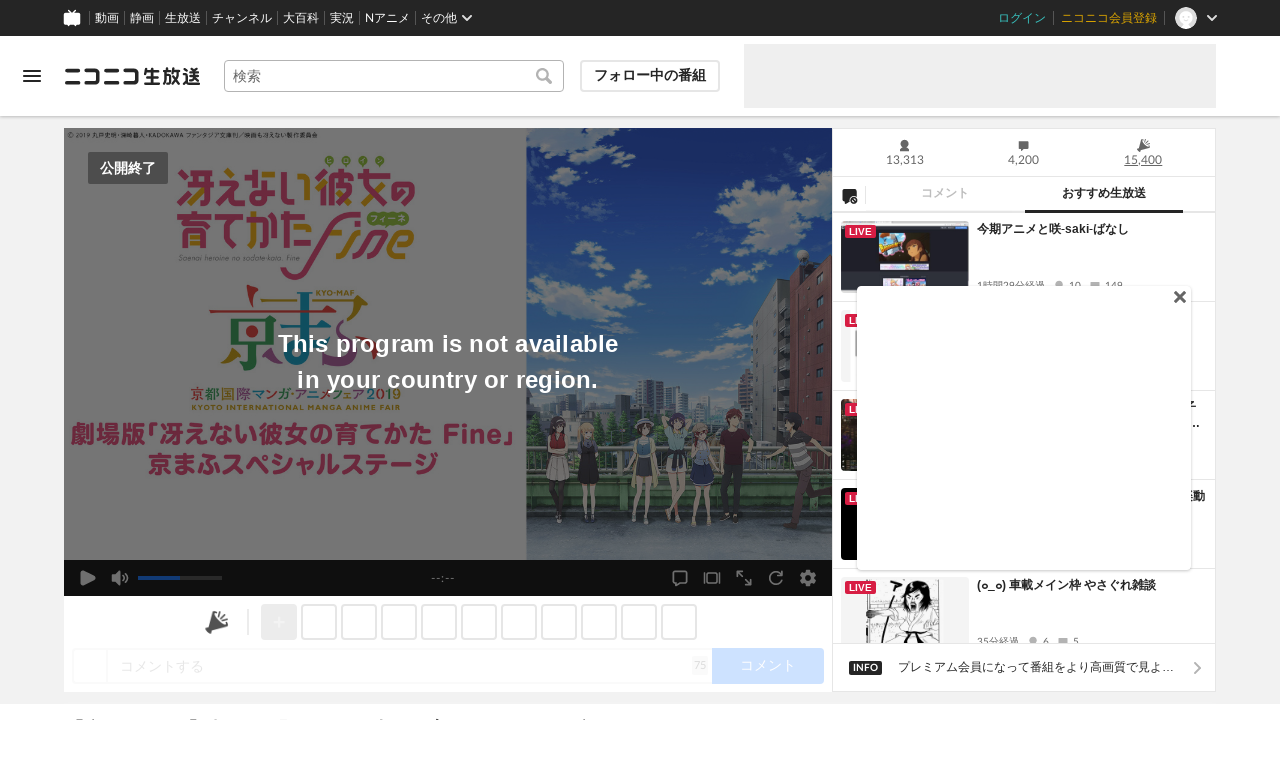

--- FILE ---
content_type: text/html; charset=utf-8
request_url: https://live.nicovideo.jp/watch/lv321809355
body_size: 21347
content:
<!DOCTYPE html><html data-color-theme="auto"><head><meta charSet="utf-8"/><meta name="robots" content="max-image-preview:large"/><link rel="preload" as="image" href="https://nicolive.cdn.nimg.jp/relive/party1-static/nicolive/logo/nicolive_logo.241e6.svg" crossorigin="anonymous"/><link rel="preload" as="script" href="https://nicolive.cdn.nimg.jp/relive/program-watch/scripts/chunk.comment-renderer.e295ba68a9.js"/><title>【京まふ2019】劇場版「冴えない彼女の育てかた Fine」京まふスペシャルステージ - 2019/9/22(日) 13:40開始 - ニコニコ生放送</title><meta name="description" content="西日本最大級のマンガ・アニメのイベ..."/><meta property="og:title" content="【京まふ2019】劇場版「冴えカノ」ステージ"/><meta property="og:description" content="西日本最大級のマンガ・アニメのイベ..."/><meta property="og:url" content="https://live.nicovideo.jp/watch/lv321809355"/><meta property="og:site_name" content="ニコニコ生放送"/><meta property="og:type" content="website"/><meta property="og:image" content="https://img.cdn.nimg.jp/s/nicolive/program-pictures/prod-lv321809355/thumbnail_1567751364401.jpg/r1280x720l.jpg?key=5ea1f441a3d1ceff173081f94db944b954a66cc2a41757f573f2d9b7756cd2e0"/><meta name="al:iphone:app_name" content="ニコニコ生放送"/><meta name="al:iphone:app_store_id" content="823479272"/><meta name="al:iphone:url" content="nicocas://play/lv321809355"/><meta name="al:ipad:app_name" content="ニコニコ生放送"/><meta name="al:ipad:app_store_id" content="823479272"/><meta name="al:ipad:url" content="nicocas://play/lv321809355"/><meta name="al:android:app_name" content="ニコニコ生放送"/><meta name="al:android:package" content="jp.co.dwango.nicocas"/><meta name="al:android:url" content="nicocas://play/lv321809355"/><meta name="al:web:url" content="https://live.nicovideo.jp/watch/lv321809355"/><meta name="apple-itunes-app" content="app-id=823479272, app-argument=nicocas://play/lv321809355"/><meta name="twitter:card" content="summary_large_image"/><meta name="twitter:app:country" content="JP"/><meta name="twitter:site" content="@nicolive_tw"/><meta name="twitter:url" content="https://live.nicovideo.jp/watch/lv321809355"/><meta name="twitter:title" content="【京まふ2019】劇場版「冴えカノ」ステージ"/><meta name="twitter:description" content="西日本最大級のマンガ・アニメのイベ..."/><meta name="twitter:image" content="https://img.cdn.nimg.jp/s/nicolive/program-pictures/prod-lv321809355/thumbnail_1567751364401.jpg/r1280x720l.jpg?key=5ea1f441a3d1ceff173081f94db944b954a66cc2a41757f573f2d9b7756cd2e0"/><meta name="twitter:app:name:iphone" content="ニコニコ生放送"/><meta name="twitter:app:id:iphone" content="823479272"/><meta name="twitter:app:url:iphone" content="nicocas://play/lv321809355"/><meta name="twitter:app:name:ipad" content="ニコニコ生放送"/><meta name="twitter:app:id:ipad" content="823479272"/><meta name="twitter:app:url:ipad" content="nicocas://play/lv321809355"/><meta name="twitter:app:name:googleplay" content="ニコニコ生放送"/><meta name="twitter:app:id:googleplay" content="jp.co.dwango.nicocas"/><meta name="twitter:app:url:googleplay" content="nicocas://play/lv321809355"/><link rel="Shortcut Icon" type="image/x-icon" href="https://nicolive.cdn.nimg.jp/relive/party1-static/images/common/favicon.afada.ico"/><link rel="icon" type="image/x-icon" href="https://nicolive.cdn.nimg.jp/relive/party1-static/images/common/favicon.afada.ico"/><link rel="alternate" media="only screen and (max-width: 640px)" href="https://sp.live.nicovideo.jp/watch/lv321809355"/><link rel="canonical" href="https://live.nicovideo.jp/watch/lv321809355"/><script src="https://nicolive.cdn.nimg.jp/relive/party1-bin/party1-static_v29.4.2.c08d2.js" defer="" crossorigin="anonymous"></script><script src="https://nicolive.cdn.nimg.jp/relive/program-watch/scripts/runtime.a6f3c391.js" defer="" crossorigin="anonymous"></script><script src="https://nicolive.cdn.nimg.jp/relive/program-watch/scripts/react.a6f3c391.js" defer="" crossorigin="anonymous"></script><script src="https://nicolive.cdn.nimg.jp/relive/program-watch/scripts/vendor.4c7433818a.js" defer="" crossorigin="anonymous"></script><script src="https://nicolive.cdn.nimg.jp/relive/program-watch/scripts/nicolib.2a9e5db807.js" defer="" crossorigin="anonymous"></script><script src="https://nicolive.cdn.nimg.jp/relive/program-watch/scripts/polyfill.4c43060783.js" defer="" crossorigin="anonymous"></script><script src="https://nicolive.cdn.nimg.jp/relive/program-watch/scripts/domain.2d01712163.js" defer="" crossorigin="anonymous"></script><script src="https://nicolive.cdn.nimg.jp/relive/program-watch/scripts/infra.c77d86303a.js" defer="" crossorigin="anonymous"></script><script src="https://nicolive.cdn.nimg.jp/relive/program-watch/scripts/usecase.8a8fc073ed.js" defer="" crossorigin="anonymous"></script><script src="https://nicolive.cdn.nimg.jp/relive/program-watch/scripts/vc.c50f1a5d1d.js" defer="" crossorigin="anonymous"></script><link rel="stylesheet" type="text/css" href="https://nicolive.cdn.nimg.jp/relive/program-watch/stylesheets/pc-watch.8d0fabff.css"/><script type="text/javascript"> (function(c,l,a,r,i,t,y){
        c[a]=c[a]||function(){(c[a].q=c[a].q||[]).push(arguments)};
        t=l.createElement(r);t.async=1;t.src="https://www.clarity.ms/tag/"+i;
        y=l.getElementsByTagName(r)[0];y.parentNode.insertBefore(t,y);
    })(window, document, "clarity", "script", "cndz8elzty");</script><script id="embedded-data" data-props="{&quot;akashic&quot;:{&quot;isRunning&quot;:false,&quot;isReplay&quot;:false,&quot;lastDisabledTime&quot;:null,&quot;isIndicateVisible&quot;:false,&quot;enabled&quot;:true,&quot;trustedChildOrigin&quot;:&quot;^https?:\\/\\/resource\\.akashic\\.coe\\.nicovideo\\.jp($|\\/)&quot;,&quot;emotionDisabledPlayIdThreshold&quot;:110224089,&quot;isSkipping&quot;:false,&quot;isRefusing&quot;:true,&quot;isReadyToStart&quot;:false},&quot;site&quot;:{&quot;locale&quot;:&quot;ja_JP&quot;,&quot;serverTime&quot;:1769203747375,&quot;frontendVersion&quot;:&quot;627.0.0&quot;,&quot;apiBaseUrl&quot;:&quot;https://live.nicovideo.jp/&quot;,&quot;pollingApiBaseUrl&quot;:&quot;https://papi.live.nicovideo.jp/&quot;,&quot;staticResourceBaseUrl&quot;:&quot;https://nicolive.cdn.nimg.jp/relive/program-watch/&quot;,&quot;topPageUrl&quot;:&quot;https://live.nicovideo.jp/&quot;,&quot;programCreatePageUrl&quot;:&quot;https://live.nicovideo.jp/create&quot;,&quot;programEditPageUrl&quot;:&quot;https://live.nicovideo.jp/edit&quot;,&quot;programWatchPageUrl&quot;:&quot;https://live.nicovideo.jp/watch&quot;,&quot;recentPageUrl&quot;:&quot;https://live.nicovideo.jp/recent&quot;,&quot;programArchivePageUrl&quot;:&quot;https://live.nicovideo.jp/watch/archive&quot;,&quot;myPageUrl&quot;:&quot;http://live.nicovideo.jp/my&quot;,&quot;rankingPageUrl&quot;:&quot;https://live.nicovideo.jp/ranking&quot;,&quot;searchPageUrl&quot;:&quot;http://live.nicovideo.jp/search&quot;,&quot;focusPageUrl&quot;:&quot;https://live.nicovideo.jp/focus&quot;,&quot;timetablePageUrl&quot;:&quot;https://live.nicovideo.jp/timetable&quot;,&quot;followedProgramsPageUrl&quot;:&quot;https://live.nicovideo.jp/follow&quot;,&quot;frontendId&quot;:9,&quot;currentRootRelativeUrl&quot;:&quot;&quot;,&quot;familyService&quot;:{&quot;account&quot;:{&quot;accountRegistrationPageUrl&quot;:&quot;https://account.nicovideo.jp/register&quot;,&quot;loginPageUrl&quot;:&quot;https://account.nicovideo.jp/login&quot;,&quot;logoutPageUrl&quot;:&quot;http://live.nicovideo.jp/logout&quot;,&quot;premiumMemberRegistrationPageUrl&quot;:&quot;https://account.nicovideo.jp/premium/register&quot;,&quot;trackingParams&quot;:{&quot;siteId&quot;:&quot;nicolive&quot;,&quot;pageId&quot;:&quot;watch&quot;,&quot;mode&quot;:&quot;landing&quot;},&quot;profileRegistrationPageUrl&quot;:&quot;https://account.nicovideo.jp/my/profile/register&quot;,&quot;contactsPageUrl&quot;:&quot;https://account.nicovideo.jp/my/contacts&quot;,&quot;verifyEmailsPageUrl&quot;:&quot;https://account.nicovideo.jp/contacts/emails/verify&quot;,&quot;accountSettingPageUrl&quot;:&quot;https://account.nicovideo.jp/my/account&quot;,&quot;premiumMeritPageUrl&quot;:&quot;https://premium.nicovideo.jp/payment/premium_detail&quot;,&quot;securitySettingPageUrl&quot;:&quot;https://account.nicovideo.jp/my/security&quot;},&quot;app&quot;:{&quot;topPageUrl&quot;:&quot;https://app.nicovideo.jp/&quot;},&quot;channel&quot;:{&quot;topPageUrl&quot;:&quot;https://ch.nicovideo.jp/&quot;,&quot;forOrganizationAndCompanyPageUrl&quot;:&quot;https://ch.nicovideo.jp/start&quot;,&quot;publicApiBaseUrl&quot;:&quot;https://public-api.ch.nicovideo.jp/&quot;},&quot;commons&quot;:{&quot;topPageUrl&quot;:&quot;https://commons.nicovideo.jp/&quot;,&quot;cpp&quot;:{&quot;frontApiBaseUrl&quot;:&quot;https://public-api.commons.nicovideo.jp/&quot;,&quot;immediatePaySettingPageUrl&quot;:&quot;https://commons.nicovideo.jp/cpp-applications/fast-pay&quot;}},&quot;dic&quot;:{&quot;topPageUrl&quot;:&quot;https://dic.nicovideo.jp/&quot;},&quot;help&quot;:{&quot;liveHelpPageUrl&quot;:&quot;https://qa.nicovideo.jp/category/show/417?site_domain=default&quot;,&quot;systemRequirementsPageUrl&quot;:&quot;https://qa.nicovideo.jp/faq/show/1112?site_domain=default&quot;,&quot;nintendoGuidelinePageUrl&quot;:&quot;https://qa.nicovideo.jp/faq/show/23466?site_domain=default&quot;},&quot;ichiba&quot;:{&quot;topPageUrl&quot;:&quot;https://ichiba.nicovideo.jp/&quot;},&quot;news&quot;:{&quot;topPageUrl&quot;:&quot;https://news.nicovideo.jp/&quot;},&quot;nicoad&quot;:{&quot;topPageUrl&quot;:&quot;https://nicoad.nicovideo.jp/&quot;,&quot;apiBaseUrl&quot;:&quot;https://api.nicoad.nicovideo.jp/&quot;},&quot;nicokoken&quot;:{&quot;topPageUrl&quot;:&quot;https://koken.nicovideo.jp/&quot;,&quot;helpPageUrl&quot;:&quot;https://qa.nicovideo.jp/faq/show/18326?site_domain=default&quot;},&quot;niconico&quot;:{&quot;topPageUrl&quot;:&quot;https://www.nicovideo.jp/&quot;,&quot;userPageBaseUrl&quot;:&quot;https://www.nicovideo.jp/user&quot;},&quot;point&quot;:{&quot;topPageUrl&quot;:&quot;https://point.nicovideo.jp/index/bank/&quot;,&quot;purchasePageUrl&quot;:&quot;https://point.nicovideo.jp/index/asp/purchase_point&quot;},&quot;seiga&quot;:{&quot;topPageUrl&quot;:&quot;https://seiga.nicovideo.jp/&quot;,&quot;seigaPageBaseUrl&quot;:&quot;https://seiga.nicovideo.jp/seiga&quot;,&quot;comicPageBaseUrl&quot;:&quot;https://seiga.nicovideo.jp/comic&quot;},&quot;site&quot;:{&quot;salesAdvertisingPageUrl&quot;:&quot;https://site.nicovideo.jp/sales_ads/ad_product/?ref=live_footer&quot;,&quot;liveAppDownloadPageUrl&quot;:&quot;https://site.live.nicovideo.jp/app/guide.html&quot;,&quot;videoPremiereIntroductionPageUrl&quot;:&quot;https://site.nicovideo.jp/videolive_enjoy/&quot;,&quot;creatorMonetizationInformationPageUrl&quot;:&quot;https://site.nicovideo.jp/creator_platform/monetize/&quot;},&quot;solid&quot;:{&quot;topPageUrl&quot;:&quot;https://3d.nicovideo.jp/&quot;},&quot;video&quot;:{&quot;topPageUrl&quot;:&quot;https://www.nicovideo.jp/video_top&quot;,&quot;myPageUrl&quot;:&quot;https://www.nicovideo.jp/my&quot;,&quot;watchPageBaseUrl&quot;:&quot;https://www.nicovideo.jp/watch&quot;,&quot;liveWatchHistoryPageUrl&quot;:&quot;https://www.nicovideo.jp/my/history/live&quot;,&quot;uploadedVideoListPageUrl&quot;:&quot;https://garage.nicovideo.jp/niconico-garage/video/videos&quot;,&quot;ownedTicketsPageUrl&quot;:&quot;https://www.nicovideo.jp/my/history/owned-tickets&quot;,&quot;purchasedSerialsPageUrl&quot;:&quot;https://www.nicovideo.jp/my/history/purchased-serials&quot;,&quot;timeshiftReservationsPageUrl&quot;:&quot;https://www.nicovideo.jp/my/timeshift-reservations&quot;,&quot;myBroadcastHistoryPageUrl&quot;:&quot;https://garage.nicovideo.jp/niconico-garage/live/history&quot;,&quot;programModeratorManagementPageUrl&quot;:&quot;https://garage.nicovideo.jp/niconico-garage/live/moderators&quot;},&quot;faq&quot;:{&quot;pageUrl&quot;:&quot;https://qa.nicovideo.jp/faq/show/5008?site_domain=default&quot;},&quot;bugreport&quot;:{&quot;pageUrl&quot;:&quot;https://qa.nicovideo.jp/faq/show/15833?site_domain=default&quot;},&quot;rightsControlProgram&quot;:{&quot;pageUrl&quot;:&quot;http://rcp-smile.nicovideo.jp/static/rule/&quot;},&quot;licenseSearch&quot;:{&quot;pageUrl&quot;:&quot;https://license-search.nicovideo.jp/&quot;},&quot;search&quot;:{&quot;suggestionApiUrl&quot;:&quot;https://sug.search.nicovideo.jp/&quot;},&quot;nicoex&quot;:{&quot;apiBaseUrl&quot;:&quot;https://api.cas.nicovideo.jp/&quot;},&quot;akashic&quot;:{&quot;untrustedFrameUrl&quot;:&quot;https://resource.akashic.coe.nicovideo.jp/coe/contents/loader/v3_7_0/loader_prod.html&quot;},&quot;superichiba&quot;:{&quot;apiBaseUrl&quot;:&quot;https://api.spi.nicovideo.jp/&quot;,&quot;launchApiBaseUrl&quot;:&quot;https://lapi.spi.nicovideo.jp/&quot;,&quot;oroshiuriIchibaBaseUrl&quot;:&quot;https://spi.nicovideo.jp/&quot;},&quot;nAir&quot;:{&quot;topPageUrl&quot;:&quot;https://n-air-app.nicovideo.jp/&quot;},&quot;emotion&quot;:{&quot;baseUrl&quot;:&quot;https://emotion.nicovideo.jp/&quot;},&quot;gift&quot;:{&quot;topPageUrl&quot;:&quot;https://gift.nicovideo.jp&quot;},&quot;creatorSupport&quot;:{&quot;supporterRegistrationBaseUrl&quot;:&quot;https://creator-support.nicovideo.jp/registration&quot;},&quot;muteStore&quot;:{&quot;apiBaseUrl&quot;:&quot;https://mute-api.nicovideo.jp&quot;},&quot;astral&quot;:{&quot;sendLogAsTest&quot;:false,&quot;watchEventLogBaseUrl&quot;:&quot;https://stella.nicovideo.jp/&quot;},&quot;income&quot;:{&quot;topPageUrl&quot;:&quot;https://income.nicovideo.jp/&quot;},&quot;nicoJk&quot;:{&quot;topPageUrl&quot;:&quot;https://originalnews.nico/464285&quot;},&quot;nAnime&quot;:{&quot;topPageUrl&quot;:&quot;https://anime.nicovideo.jp/live/index.html&quot;},&quot;mjk&quot;:{&quot;apiBaseUrl&quot;:&quot;https://mjk.nicovideo.jp/&quot;}},&quot;environments&quot;:{&quot;runningMode&quot;:&quot;client&quot;},&quot;relive&quot;:{&quot;apiBaseUrl&quot;:&quot;https://live2.nicovideo.jp/&quot;,&quot;channelApiBaseUrl&quot;:&quot;https://channel.live2.nicovideo.jp/&quot;,&quot;webSocketUrl&quot;:&quot;&quot;,&quot;csrfToken&quot;:&quot;&quot;,&quot;audienceToken&quot;:&quot;anonymous-user-1548aa8c-9b1d-4b1d-8796-0d5487df5258_1769290147_d46f463eae8adaae11b4833c563a27d4dc9b59de&quot;},&quot;information&quot;:{&quot;maintenanceInformationPageUrl&quot;:&quot;https://blog.nicovideo.jp/niconews/category/ge_maintenance&quot;},&quot;namaGamePageUrl&quot;:&quot;https://site.live.nicovideo.jp/recent/namagame.html&quot;,&quot;rule&quot;:{&quot;agreementPageUrl&quot;:&quot;https://site.live.nicovideo.jp/rule.html&quot;,&quot;guidelinePageUrl&quot;:&quot;https://site.live.nicovideo.jp/help/guideline.pdf&quot;},&quot;spec&quot;:{&quot;watchUsageAndDevicePageUrl&quot;:&quot;https://site.live.nicovideo.jp/watch.html&quot;,&quot;broadcastUsageDevicePageUrl&quot;:&quot;https://site.live.nicovideo.jp/broadcast.html&quot;,&quot;cruisePageUrl&quot;:&quot;https://site.live.nicovideo.jp/cruise.html&quot;,&quot;broadcastTutorialPageUrl&quot;:&quot;https://site.live.nicovideo.jp/broadcast_tutorial/index.html&quot;},&quot;ad&quot;:{&quot;adsApiBaseUrl&quot;:&quot;https://ads.nicovideo.jp/&quot;},&quot;tag&quot;:{&quot;revisionCheckIntervalMs&quot;:120000,&quot;registerHelpPageUrl&quot;:&quot;https://qa.nicovideo.jp/faq/show/586?site_domain=default&quot;,&quot;userRegistrableMax&quot;:10,&quot;textMaxLength&quot;:18},&quot;coe&quot;:{&quot;coeContentBaseUrl&quot;:&quot;https://resource.akashic.coe.nicovideo.jp/coe/contents/aufeiR7C/&quot;},&quot;broadcast&quot;:{&quot;usageHelpPageUrl&quot;:&quot;https://qa.nicovideo.jp/faq/show/701?site_domain=default&quot;,&quot;stableBroadcastHelpPageUrl&quot;:&quot;https://qa.nicovideo.jp/faq/show/674?site_domain=default&quot;,&quot;nair&quot;:{&quot;downloadPageUrl&quot;:&quot;https://n-air-app.nicovideo.jp/&quot;},&quot;broadcasterStreamHelpPageUrl&quot;:&quot;https://qa.nicovideo.jp/faq/show/10536?site_domain=default&quot;},&quot;enquete&quot;:{&quot;usageHelpPageUrl&quot;:&quot;https://qa.nicovideo.jp/faq/show/4563?site_domain=default&quot;},&quot;trialWatch&quot;:{&quot;usageHelpPageUrl&quot;:&quot;https://qa.nicovideo.jp/faq/show/16037?site_domain=default&quot;},&quot;autoExtend&quot;:{&quot;usageHelpPageUrl&quot;:&quot;https://qa.nicovideo.jp/faq/show/10675?site_domain=default&quot;},&quot;recommendReactionLog&quot;:{&quot;publicApiBaseUrl&quot;:&quot;https://log.recommend.nicovideo.jp&quot;},&quot;dmc&quot;:{&quot;webRtc&quot;:{&quot;stunServerUrls&quot;:[]}},&quot;frontendPublicApiUrl&quot;:&quot;https://live.nicovideo.jp/front/api/&quot;,&quot;party1staticBaseUrl&quot;:&quot;https://nicolive.cdn.nimg.jp/relive/party1-static/&quot;,&quot;party1binBaseUrl&quot;:&quot;https://nicolive.cdn.nimg.jp/relive/party1-bin/&quot;,&quot;party2binBaseUrl&quot;:&quot;https://nicolive.cdn.nimg.jp/relive/party2-bin/&quot;,&quot;gift&quot;:{&quot;cantOpenPageCausedAdBlockHelpPageUrl&quot;:&quot;https://qa.nicovideo.jp/faq/show/15454?site_domain=default&quot;},&quot;creatorPromotionProgram&quot;:{&quot;registrationHelpPageUrl&quot;:&quot;https://qa.nicovideo.jp/faq/show/78?site_domain=default&quot;},&quot;stream&quot;:{&quot;lowLatencyHelpPageUrl&quot;:&quot;https://qa.nicovideo.jp/faq/show/14782?site_domain=default&quot;},&quot;performance&quot;:{&quot;commentRender&quot;:{&quot;liteModeHelpPageUrl&quot;:&quot;https://qa.nicovideo.jp/faq/show/10281?site_domain=default&quot;}},&quot;nico&quot;:{&quot;webPushNotificationReceiveSettingHelpPageUrl&quot;:&quot;https://qa.nicovideo.jp/faq/show/9218?site_domain=default&quot;},&quot;akashic&quot;:{&quot;switchRenderHelpPageUrl&quot;:&quot;https://qa.nicovideo.jp/faq/show/13973?site_domain=default&quot;},&quot;device&quot;:{&quot;watchOnPlayStation4HelpPageUrl&quot;:&quot;https://qa.nicovideo.jp/faq/show/133?site_domain=default&quot;,&quot;safariCantWatchHelpPageUrl&quot;:&quot;https://qa.nicovideo.jp/faq/show/9448?site_domain=default&quot;},&quot;nicoCommonHeaderResourceBaseUrl&quot;:&quot;https://common-header.nimg.jp&quot;,&quot;authony&quot;:{&quot;apiBaseUrl&quot;:&quot;https://api.live2.nicovideo.jp/&quot;},&quot;follo&quot;:{&quot;publicApiBaseUrl&quot;:&quot;https://user-follow-api.nicovideo.jp/&quot;},&quot;payment&quot;:{&quot;eventPageBaseUrl&quot;:&quot;https://secure.live.nicovideo.jp/event/&quot;,&quot;productPageBaseUrl&quot;:&quot;https://secure.live.nicovideo.jp/product/&quot;},&quot;externalWatch&quot;:{&quot;baseUrl&quot;:&quot;https://ext.live.nicovideo.jp/watch/&quot;},&quot;channelRegistration&quot;:{&quot;multiSubscriptionWithPremiumBenefitHelpPageUrl&quot;:&quot;https://blog.nicovideo.jp/niconews/144493.html&quot;},&quot;broadcastRequest&quot;:{&quot;apiBaseUrl&quot;:&quot;https://live2.nicovideo.jp/&quot;},&quot;konomiTag&quot;:{&quot;usageHelpPageUrl&quot;:&quot;https://qa.nicovideo.jp/faq/show/16715?site_domain=default&quot;},&quot;dcdn&quot;:{&quot;baseUrl&quot;:&quot;https://secure-dcdn.cdn.nimg.jp/&quot;,&quot;logGifUrl&quot;:&quot;https://dcdn.cdn.nicovideo.jp/shared_httpd/log.gif&quot;},&quot;moderator&quot;:{&quot;moderatorHelpPageUrl&quot;:&quot;https://qa.nicovideo.jp/faq/show/22379?site_domain=default&quot;},&quot;feedbackPageUrl&quot;:&quot;https://www.nicovideo.jp/feedback/live2_watch&quot;,&quot;defaultUserIconUrl&quot;:{&quot;150x150&quot;:&quot;https://secure-dcdn.cdn.nimg.jp/nicoaccount/usericon/defaults/blank.jpg&quot;,&quot;50x50&quot;:&quot;https://secure-dcdn.cdn.nimg.jp/nicoaccount/usericon/defaults/blank_s.jpg&quot;}},&quot;user&quot;:{&quot;isCrawler&quot;:false,&quot;isExplicitlyLoginable&quot;:false,&quot;isMobileMailAddressRegistered&quot;:false,&quot;isMailRegistered&quot;:false,&quot;isProfileRegistered&quot;:false,&quot;isLoggedIn&quot;:false,&quot;accountType&quot;:&quot;non&quot;,&quot;isOperator&quot;:false,&quot;isBroadcaster&quot;:false,&quot;premiumOrigin&quot;:&quot;0&quot;,&quot;permissions&quot;:[],&quot;nicosid&quot;:&quot;&quot;,&quot;superichiba&quot;:{&quot;deletable&quot;:false,&quot;hasBroadcasterRole&quot;:false},&quot;allowSensitiveContents&quot;:false},&quot;program&quot;:{&quot;allegation&quot;:{&quot;commentAllegationApiUrl&quot;:&quot;https://riso.live2.nicovideo.jp/&quot;},&quot;nicoliveProgramId&quot;:&quot;lv321809355&quot;,&quot;providerType&quot;:&quot;official&quot;,&quot;visualProviderType&quot;:&quot;official&quot;,&quot;title&quot;:&quot;【京まふ2019】劇場版「冴えない彼女の育てかた Fine」京まふスペシャルステージ&quot;,&quot;thumbnail&quot;:{&quot;small&quot;:&quot;https://nicolive.cdn.nimg.jp/live/simg/img/a591/1770886.850778.jpg&quot;,&quot;large&quot;:&quot;https://nicolive.cdn.nimg.jp/live/simg/img/a591/1771821.4b954d.jpg&quot;,&quot;huge&quot;:{&quot;s1920x1080&quot;:&quot;https://img.cdn.nimg.jp/s/nicolive/program-pictures/prod-lv321809355/thumbnail_1567751364401.jpg/r1920x1080l.jpg?key=624a814e2172dc8cc722dca9bc54c6e9b36bf77080e08b8dd418b7f88fa6c879&quot;,&quot;s1280x720&quot;:&quot;https://img.cdn.nimg.jp/s/nicolive/program-pictures/prod-lv321809355/thumbnail_1567751364401.jpg/r1280x720l.jpg?key=5ea1f441a3d1ceff173081f94db944b954a66cc2a41757f573f2d9b7756cd2e0&quot;,&quot;s640x360&quot;:&quot;https://img.cdn.nimg.jp/s/nicolive/program-pictures/prod-lv321809355/thumbnail_1567751364401.jpg/r640x360l.jpg?key=2fde3c4f8c623724af16ee983595b7016eb95eea3cce6d71419dbaec8b7e730a&quot;,&quot;s352x198&quot;:&quot;https://img.cdn.nimg.jp/s/nicolive/program-pictures/prod-lv321809355/thumbnail_1567751364401.jpg/r352x198l.jpg?key=8c087103f9b9c1d8744f68ea3420f54456ee16eceb5372b8bcfc7662d4ac2e07&quot;}},&quot;supplier&quot;:{&quot;supplierType&quot;:&quot;channel&quot;,&quot;name&quot;:&quot;株式会社ドワンゴ&quot;},&quot;releaseTime&quot;:1567911600,&quot;openTime&quot;:1569126600,&quot;beginTime&quot;:1569127200,&quot;vposBaseTime&quot;:1569126600,&quot;endTime&quot;:1569130331,&quot;scheduledEndTime&quot;:1569129600,&quot;status&quot;:&quot;ENDED&quot;,&quot;description&quot;:&quot;&lt;a href=\&quot;https://account.nicovideo.jp/premium/register?next_url=%2Fwatch%2Flv321809355&amp;site=nicolive&amp;sec=nicolive&amp;sub=description_live_watch_description_a\&quot;&gt;\r\n&lt;img src=\&quot;https://nicolive.cdn.nimg.jp/live/simg/img/201906/1723358.6c06e9.jpg\&quot;&gt;&lt;/a&gt;&lt;br&gt;&lt;br&gt;\r\n\r\n\r\n&lt;br&gt;\r\n西日本最大級のマンガ・アニメのイベント「京まふ 2019」開催決定！&lt;br&gt;\r\n9月21日(土)～9月22日(日)＠みやこめっせ / 京都国際マンガミュージアム&lt;br&gt;\r\n&lt;br&gt;\r\nニコニコ生放送では、最新アニメ作品の発表やトークイベントなどが繰り広げられる、&lt;br&gt;\r\n京まふ&amp;オープンステージから生中継します！&lt;br&gt;\r\n&lt;br&gt;\r\n&lt;font color=\&quot;#FF0000\&quot;&gt;\r\n本番組は通信状況により、映像・音声に乱れが発生する場合がございます。予めご了承ください。&lt;/font&gt;&lt;br&gt;\r\n&lt;br&gt;\r\n\r\n&lt;div style=\&quot;border-left:10px solid #CD3333; border-bottom:1px solid #CD3333; padding: 1px 0px 2px 7px; margin: 30px 0px 7px 0px; letter-spacing:5px; font-weight: bold; font-size: 12px;\&quot;&gt;&lt;b&gt;&lt;big&gt;\r\n出演者\r\n&lt;/big&gt;&lt;/b&gt;&lt;/div&gt;\r\n\r\n松岡禎丞（安芸倫也役）&lt;br&gt;\r\n茅野愛衣（霞ヶ丘詩羽役）&lt;br&gt;\r\n\r\n&lt;div style=\&quot;border-left:10px solid #CD3333; border-bottom:1px solid #CD3333; padding: 1px 0px 2px 7px; margin: 30px 0px 7px 0px; letter-spacing:5px; font-weight: bold; font-size: 12px;\&quot;&gt;&lt;b&gt;&lt;big&gt;\r\nプログラム内容\r\n&lt;/big&gt;&lt;/b&gt;&lt;/div&gt;\r\n\r\n2019年10月26日（土）全国ロードショー！&lt;br&gt;\r\n「冴えない彼女の育てかた Fine」スペシャルステージです！&lt;br&gt;\r\n\r\n\r\n&lt;div style=\&quot;border-left:10px solid #CD3333; border-bottom:1px solid #CD3333; padding: 1px 0px 2px 7px; margin: 30px 0px 7px 0px; letter-spacing:5px; font-weight: bold; font-size: 12px;\&quot;&gt;&lt;b&gt;&lt;big&gt;\r\nリンク\r\n&lt;/big&gt;&lt;/b&gt;&lt;/div&gt;\r\n&lt;a href=\&quot;https://saenai-movie.com/\&quot; target=\&quot;_blank\&quot;&gt;&lt;u&gt;劇場版「冴えない彼女の育てかた Fine」」公式サイト&lt;/u&gt;&lt;/a&gt;&lt;br&gt;\r\n&lt;br&gt;\r\n京まふ 2019&lt;br&gt;\r\n&lt;a href=\&quot;http://kyomaf.kyoto/\&quot; target=\&quot;_blank\&quot;&gt;&lt;u&gt;公式サイト&lt;/u&gt;&lt;/a&gt;&lt;br&gt;\r\n&lt;a href=\&quot;https://twitter.com/kyomaf\&quot; target=\&quot;_blank\&quot;&gt;&lt;u&gt;公式Twitter&lt;/u&gt;&lt;/a&gt;&lt;br&gt;\r\n&lt;br&gt;\r\n&lt;hr&gt;\r\n&lt;br&gt;\r\n\r\n&lt;div style=\&quot;border-left:10px solid #CD3333; border-bottom:1px solid #CD3333; padding: 1px 0px 2px 7px; margin: 30px 0px 7px 0px; letter-spacing:5px; font-weight: bold; font-size: 12px;\&quot;&gt;&lt;b&gt;&lt;big&gt;\r\nステージ中継一覧\r\n&lt;/big&gt;&lt;/b&gt;&lt;/div&gt;\r\n\r\n&lt;iframe width=\&quot;312\&quot; height=\&quot;176\&quot; src=\&quot;https://live.nicovideo.jp/embed/lv321779542\&quot; scrolling=\&quot;no\&quot; style=\&quot;border:solid 1px #CCC\&quot; frameborder=\&quot;0\&quot;&gt;&lt;a href=\&quot;https://live.nicovideo.jp/embed/lv321779542\&quot;&gt;【京まふ2019】TVアニメ『放課後さいころ倶楽部』放送直前 京まふスペシャルステージ&lt;/a&gt;&lt;/iframe&gt;&lt;iframe width=\&quot;312\&quot; height=\&quot;176\&quot; src=\&quot;https://live.nicovideo.jp/embed/lv321809261\&quot; scrolling=\&quot;no\&quot; style=\&quot;border:solid 1px #d0d0d0;background-color: #f6f6f6\&quot; frameborder=\&quot;0\&quot;&gt;&lt;a href=\&quot;https://live.nicovideo.jp/watch/lv321809261\&quot;&gt;【京まふ2019】『にじさんじ』スペシャルステージ&lt;/a&gt;&lt;/iframe&gt;&lt;iframe width=\&quot;312\&quot; height=\&quot;176\&quot; src=\&quot;https://live.nicovideo.jp/embed/lv322009601\&quot; scrolling=\&quot;no\&quot; style=\&quot;border:solid 1px #d0d0d0;background-color: #f6f6f6\&quot; frameborder=\&quot;0\&quot;&gt;&lt;a href=\&quot;https://live.nicovideo.jp/watch/lv322009601\&quot;&gt;映画『HELLO WORLD』 京まふスペシャルステージ&lt;/a&gt;&lt;/iframe&gt;&lt;iframe width=\&quot;312\&quot; height=\&quot;176\&quot; src=\&quot;https://live.nicovideo.jp/embed/lv321809302\&quot; scrolling=\&quot;no\&quot; style=\&quot;border:solid 1px #d0d0d0;background-color: #f6f6f6\&quot; frameborder=\&quot;0\&quot;&gt;&lt;a href=\&quot;https://live.nicovideo.jp/watch/lv321809302\&quot;&gt;【京まふ2019】TVアニメ「ぼくたちは勉強ができない！」放送直前トークイベント&lt;/a&gt;&lt;/iframe&gt;&lt;iframe width=\&quot;312\&quot; height=\&quot;176\&quot; src=\&quot;https://live.nicovideo.jp/embed/lv321780213\&quot; scrolling=\&quot;no\&quot; style=\&quot;border:solid 1px #d0d0d0;background-color: #f6f6f6\&quot; frameborder=\&quot;0\&quot;&gt;&lt;a href=\&quot;https://live.nicovideo.jp/watch/lv321780213\&quot;&gt;【京まふ2019】「Argonavis」スペシャルトークショー in 京まふ&lt;/a&gt;&lt;/iframe&gt;&lt;iframe width=\&quot;312\&quot; height=\&quot;176\&quot; src=\&quot;https://live.nicovideo.jp/embed/lv321779888\&quot; scrolling=\&quot;no\&quot; style=\&quot;border:solid 1px #d0d0d0;background-color: #f6f6f6\&quot; frameborder=\&quot;0\&quot;&gt;&lt;a href=\&quot;https://live.nicovideo.jp/watch/lv321779888\&quot;&gt;【京まふ2019】TVアニメ「うちタマ?! ～うちのタマ知りませんか？～」京まふスペシャルステージ&lt;/a&gt;&lt;/iframe&gt;&lt;iframe width=\&quot;312\&quot; height=\&quot;176\&quot; src=\&quot;https://live.nicovideo.jp/embed/lv321779624\&quot; scrolling=\&quot;no\&quot; style=\&quot;border:solid 1px #d0d0d0;background-color: #f6f6f6\&quot; frameborder=\&quot;0\&quot;&gt;&lt;a href=\&quot;https://live.nicovideo.jp/watch/lv321779624\&quot;&gt;【京まふ2019】徳井青空・久保ユリカ　アルマギア情報局　～出張版！～&lt;/a&gt;&lt;/iframe&gt;&lt;iframe width=\&quot;312\&quot; height=\&quot;176\&quot; src=\&quot;https://live.nicovideo.jp/embed/lv321670410\&quot; scrolling=\&quot;no\&quot; style=\&quot;border:solid 1px #CCC\&quot; frameborder=\&quot;0\&quot;&gt;&lt;a href=\&quot;https://live.nicovideo.jp/embed/lv321670410\&quot;&gt;【京まふ2019】『天華百剣 -斬-』京まふ2019スペシャルステージ&lt;/a&gt;&lt;/iframe&gt;&lt;iframe width=\&quot;312\&quot; height=\&quot;176\&quot; src=\&quot;https://live.nicovideo.jp/embed/lv321809355\&quot; scrolling=\&quot;no\&quot; style=\&quot;border:solid 1px #d0d0d0;background-color: #f6f6f6\&quot; frameborder=\&quot;0\&quot;&gt;&lt;a href=\&quot;https://live.nicovideo.jp/watch/lv321809355\&quot;&gt;【京まふ2019】劇場版「冴えない彼女の育てかた Fine」京まふスペシャルステージ&lt;/a&gt;&lt;/iframe&gt;&lt;iframe width=\&quot;312\&quot; height=\&quot;176\&quot; src=\&quot;https://live.nicovideo.jp/embed/lv321780954\&quot; scrolling=\&quot;no\&quot; style=\&quot;border:solid 1px #CCC\&quot; frameborder=\&quot;0\&quot;&gt;&lt;a href=\&quot;https://live.nicovideo.jp/embed/lv321780954\&quot;&gt;【京まふ2019】「Fate/Grand Order」ゲストトーク in 京まふ2019&lt;/a&gt;&lt;/iframe&gt;&lt;iframe width=\&quot;312\&quot; height=\&quot;176\&quot; src=\&quot;https://live.nicovideo.jp/embed/lv321780856\&quot; scrolling=\&quot;no\&quot; style=\&quot;border:solid 1px #d0d0d0;background-color: #f6f6f6\&quot; frameborder=\&quot;0\&quot;&gt;&lt;a href=\&quot;https://live.nicovideo.jp/watch/lv321780856\&quot;&gt;【京まふ2019】Re:ゼロから始める異世界生活 スペシャルステージ&lt;/a&gt;&lt;/iframe&gt;\r\n&lt;br&gt;\r\n&lt;br&gt;\r\n&lt;hr&gt;\r\n&lt;br&gt;\r\n&lt;br&gt;\r\n\r\n\r\n&lt;a href=\&quot;https://anime.nicovideo.jp/live/reserved-ikkyo.html?from=live_watch_anime201904\&quot; target=\&quot;_blank\&quot;&gt;&lt;u&gt;アニメ無料一挙放送｜Nアニメ&lt;/u&gt;&lt;/a&gt;&lt;br&gt;&lt;br&gt;\r\n&lt;a href=\&quot;https://anime.nicovideo.jp/live/reserved-tokuban.html?from=live_watch_anime201904\&quot; target=\&quot;_blank\&quot;&gt;&lt;u&gt;アニメ声優特番｜Nアニメ&lt;/u&gt;&lt;/a&gt;&lt;br&gt;&lt;br&gt;\r\n\r\n&lt;a href=\&quot;https://twitter.com/nicoanime_pr\&quot; target=\&quot;_blank\&quot;&gt;\r\n&lt;img src=\&quot;https://nicolive.cdn.nimg.jp/live/simg/img/201809/1529084.5a2bc3.jpg\&quot;alt=\&quot;\&quot;&gt;&lt;/a&gt;&lt;br&gt;\r\n&lt;br&gt;\r\n&lt;a href=\&quot;https://anime.nicovideo.jp/period/2019-summer.html?from=live_watch_anime201907\&quot; target=\&quot;_blank\&quot;&gt;\r\n&lt;img src=\&quot;https://nicolive.cdn.nimg.jp/live/simg/img/201906/1715949.94a43c.jpg\&quot; alt=\&quot;2019夏アニメ\&quot;&gt;&lt;/a&gt;\r\n&lt;br&gt;&lt;br&gt;\r\n&lt;a href=\&quot;https://anime.nicovideo.jp/period/2019-summer.html?from=live_watch_anime201907\&quot; target=\&quot;_blank\&quot;&gt;\r\n&lt;u&gt;2019夏アニメ&lt;/u&gt;&lt;/a&gt;　&lt;a href=\&quot;https://anime.nicovideo.jp/free/index.html?from=live_watch_anime201904\&quot; target=\&quot;_blank\&quot;&gt;&lt;u&gt;アニメ無料動画&lt;/u&gt;&lt;/a&gt;　&lt;a href=\&quot;https://anime.nicovideo.jp/ranking/view-daily.html?from=live_watch_anime201904\&quot; target=\&quot;_blank\&quot;&gt;&lt;u&gt;アニメランキング&lt;/u&gt;&lt;/a&gt;&lt;br&gt;\r\n\r\n\r\n\r\n\r\n&lt;div style=\&quot;border-left:10px solid #CD3333; border-bottom:1px solid #CD3333; padding: 1px 0px 2px 7px; margin: 30px 0px 7px 0px; letter-spacing:5px; font-weight: bold; font-size: 12px;\&quot;&gt;&lt;b&gt;&lt;big&gt;\r\n初めてニコニコ生放送をご利用になる方へ\r\n&lt;/big&gt;&lt;/b&gt;&lt;/div&gt;\r\nニコニコ生放送でコメント投稿頂くには会員登録(無料)が必要になります。&lt;br&gt;\r\nコメント投稿行いたい方は&lt;b&gt;&lt;a href=\&quot;https://account.nicovideo.jp/register/email?sec=nicolive_desc&amp;amp;after_landing=1\&quot; target=\&quot;_blank\&quot;&gt;&lt;u&gt;「アカウント新規登録」&lt;/u&gt;&lt;/a&gt;&lt;/b&gt;をクリックし、会員登録の手続きをお願い致します。&lt;br&gt;\r\n&lt;br&gt;\r\n&lt;a href=\&quot;https://site.nicovideo.jp/minogashi/?ref=live_anime#anime\&quot; target=\&quot;_blank\&quot;&gt;&lt;img src=\&quot;https://nicolive.cdn.nimg.jp/live/simg/img/201904/1672735.df4d21.png\&quot; width=\&quot;342\&quot; alt=\&quot;さらに！プレミアム会員になると、タイムシフト機能で見逃した番組を後から視聴できます！\&quot;&gt;&lt;/a&gt;&lt;br&gt;\r\n&lt;a href=\&quot;https://site.nicovideo.jp/minogashi/?ref=live_anime#anime\&quot; target=\&quot;_blank\&quot;&gt;&lt;u&gt;見逃した生放送番組はこちら！&lt;/u&gt;&lt;/a&gt;\r\n\r\n&lt;br&gt;&lt;br&gt;\r\n本放送は&lt;b&gt;&lt;big&gt;&lt;font color=\&quot;#CC9900\&quot;&gt;プレミアム高画質&lt;/font&gt;&lt;/big&gt;&lt;/b&gt;でお送りします。\r\nプレミアム会員になると&lt;br&gt;&lt;b&gt;回線混雑時に優先視聴&lt;/b&gt;、&lt;b&gt;高画質映像&lt;/b&gt;でお楽しみいただけます。&lt;br&gt;\r\nこの機会にぜひ、&lt;b&gt;プレミアム会員(有料)&lt;/b&gt;への登録をお試しください。&lt;br&gt;\r\n&lt;a href=\&quot;https://account.nicovideo.jp/premium/register?next_url=%2Fwatch%2Flv321809355&amp;site=nicolive&amp;sec=nicolive&amp;sub=description\&quot;&gt;&lt;img src=\&quot;https://nicolive.cdn.nimg.jp/live/simg/img/201906/1711281.f15d3e.png\&quot;&gt;&lt;/a&gt;&lt;br&gt;\r\n\r\n&lt;font size=\&quot;1\&quot;&gt;ニコニコ生放送の詳細な説明は&lt;u&gt;&lt;a href=\&quot;https://live.nicovideo.jp/s/niconamaguide\&quot; target=\&quot;_blank\&quot;&gt;「ニコニコ生放送とは」&lt;/a&gt;&lt;/u&gt;をご覧下さい。&lt;br&gt;\r\nご不明な点がございましたら、&lt;u&gt;&lt;a href=\&quot;https://qa.nicovideo.jp/\&quot; target=\&quot;_blank\&quot;&gt;ヘルプページ&lt;/a&gt;&lt;/u&gt;をご参照下さい。&lt;/font&gt;&lt;br&gt;\r\n\r\n&lt;hr&gt;\r\n&lt;small&gt;本番組は日本国内でのみ視聴できます。海外からの視聴はできません。&lt;br&gt;\r\nThis program is only available in Japan.&lt;br&gt;\r\n此節目僅限日本國?收看&lt;/small&gt;&lt;br&gt;\r\n&lt;hr&gt;\r\n&lt;link href=\&quot;https://brave-williams-f5c6d4.netlify.com/master.css\&quot; rel=\&quot;stylesheet\&quot;&gt;\r\n &lt;script type=\&quot;text/javascript\&quot; src=\&quot;https://secure-dcdn.cdn.nimg.jp/nicocc/wktkjs/1.0.9/wktk.min.js\&quot;&gt;&lt;/script&gt;\r\n &lt;div id=\&quot;izanami-game-live\&quot;&gt;\r\n   &lt;script type=\&quot;text/x-template\&quot; data-wktk-name=\&quot;anime-live-TSranking\&quot; data-wktk-selector=\&quot;#izanami-game-live\&quot;&gt;\r\n     {{#each items}}\r\n     &lt;h3&gt;{{values.title.context}}&lt;/h3&gt;\r\n     &lt;ul id=\&quot;izanami-game-live-list\&quot;&gt;\r\n       {{#each values.animelive.contents}}\r\n       &lt;li&gt;\r\n         &lt;a class=\&quot;imgBox\&quot; href=\&quot;{{url}}?from=live_watch_TSranking\&quot; target=\&quot;_blank\&quot;&gt;\r\n                  &lt;span class=\&quot;rank num-{{@index}}\&quot;&gt;&lt;span&gt;&lt;/span&gt;&lt;/span&gt;\r\n                  &lt;img src=\&quot;{{thumbnailUrl}}\&quot;&gt;\r\n              &lt;/a&gt;\r\n         &lt;span class=\&quot;date\&quot;&gt;{{date_format date=startTime format=\&quot;MM月DD日 HH:mm\&quot;}}&amp;nbsp;開始&lt;/span&gt;\r\n         &lt;div class=\&quot;textBox\&quot;&gt;\r\n           &lt;a class=\&quot;title\&quot; href=\&quot;{{url}}?from=live_watch_TSranking\&quot; target=\&quot;_blank\&quot;&gt;{{title}}&lt;/a&gt;\r\n           &lt;div class=\&quot;reserveWrap\&quot;&gt;\r\n             &lt;span class=\&quot;timeshiftReserved\&quot;&gt;&lt;span class=\&quot;timeshiftIcon\&quot;&gt;&lt;/span&gt;{{scoreTimeshiftReserved}}&lt;/span&gt;\r\n             &lt;a class=\&quot;reserve\&quot; href=\&quot;{{url}}?from=live_watch_TSranking\&quot; target=\&quot;_blank\&quot;&gt;予約する&lt;/a&gt;\r\n           &lt;/div&gt;\r\n         &lt;/div&gt;\r\n       &lt;/li&gt;\r\n       {{/each}}\r\n     &lt;/ul&gt;\r\n     {{/each}}\r\n   &lt;/script&gt;\r\n &lt;/div&gt;\r\n &lt;script type=\&quot;text/javascript\&quot;&gt;\r\n   var ua = navigator.userAgent;\r\n   var frontendID = 9;\r\n   if (ua.indexOf(&#39;iPhone&#39;) != -1 || ua.indexOf(&#39;iPad&#39;) != -1 || ua.indexOf(&#39;Android&#39;) != -1 &amp;&amp; ua.indexOf(&#39;Mobile&#39;) != -1) frontendID = 10;\r\n   WKTK.init({\r\n     baseURL: &#39;https://public.api.nicovideo.jp&#39;,\r\n     frontendId: frontendID\r\n   });\r\n   WKTK.fetch();\r\n &lt;/script&gt;\r\n&lt;/link&gt;&quot;,&quot;additionalDescription&quot;:&quot;&quot;,&quot;substitute&quot;:{&quot;topPageTitle&quot;:&quot;【京まふ2019】劇場版「冴えカノ」ステージ&quot;,&quot;topPageDescription&quot;:&quot;西日本最大級のマンガ・アニメのイベ...&quot;},&quot;tag&quot;:{&quot;updateApiUrl&quot;:&quot;https://live2.nicovideo.jp/unama/api/v2/programs/lv321809355/livetags&quot;,&quot;lockApiUrl&quot;:&quot;https://live2.nicovideo.jp/unama/api/v2/programs/lv321809355/livetags/lock&quot;,&quot;reportApiUrl&quot;:&quot;https://live2.nicovideo.jp/unama/api/v2/programs/lv321809355/livetags/report&quot;,&quot;list&quot;:[{&quot;text&quot;:&quot;アニメ&quot;,&quot;existsNicopediaArticle&quot;:true,&quot;nicopediaArticlePageUrl&quot;:&quot;https://dic.nicovideo.jp/a/%E3%82%A2%E3%83%8B%E3%83%A1&quot;,&quot;type&quot;:&quot;&quot;,&quot;isLocked&quot;:true,&quot;isDeletable&quot;:false,&quot;isReserved&quot;:false},{&quot;text&quot;:&quot;アニメ特番&quot;,&quot;existsNicopediaArticle&quot;:true,&quot;nicopediaArticlePageUrl&quot;:&quot;https://dic.nicovideo.jp/a/%E3%82%A2%E3%83%8B%E3%83%A1%E7%89%B9%E7%95%AA&quot;,&quot;type&quot;:&quot;&quot;,&quot;isLocked&quot;:true,&quot;isDeletable&quot;:false,&quot;isReserved&quot;:false},{&quot;text&quot;:&quot;京まふ&quot;,&quot;existsNicopediaArticle&quot;:true,&quot;nicopediaArticlePageUrl&quot;:&quot;https://dic.nicovideo.jp/a/%E4%BA%AC%E3%81%BE%E3%81%B5&quot;,&quot;type&quot;:&quot;&quot;,&quot;isLocked&quot;:true,&quot;isDeletable&quot;:false,&quot;isReserved&quot;:false},{&quot;text&quot;:&quot;京まふ2019&quot;,&quot;existsNicopediaArticle&quot;:false,&quot;nicopediaArticlePageUrl&quot;:&quot;https://dic.nicovideo.jp/a/%E4%BA%AC%E3%81%BE%E3%81%B52019&quot;,&quot;type&quot;:&quot;&quot;,&quot;isLocked&quot;:true,&quot;isDeletable&quot;:false,&quot;isReserved&quot;:false},{&quot;text&quot;:&quot;冴えない彼女の育てかた&quot;,&quot;existsNicopediaArticle&quot;:true,&quot;nicopediaArticlePageUrl&quot;:&quot;https://dic.nicovideo.jp/a/%E5%86%B4%E3%81%88%E3%81%AA%E3%81%84%E5%BD%BC%E5%A5%B3%E3%81%AE%E8%82%B2%E3%81%A6%E3%81%8B%E3%81%9F&quot;,&quot;type&quot;:&quot;&quot;,&quot;isLocked&quot;:true,&quot;isDeletable&quot;:false,&quot;isReserved&quot;:false},{&quot;text&quot;:&quot;冴えカノ&quot;,&quot;existsNicopediaArticle&quot;:true,&quot;nicopediaArticlePageUrl&quot;:&quot;https://dic.nicovideo.jp/a/%E5%86%B4%E3%81%88%E3%82%AB%E3%83%8E&quot;,&quot;type&quot;:&quot;&quot;,&quot;isLocked&quot;:true,&quot;isDeletable&quot;:false,&quot;isReserved&quot;:false},{&quot;text&quot;:&quot;松岡禎丞&quot;,&quot;existsNicopediaArticle&quot;:true,&quot;nicopediaArticlePageUrl&quot;:&quot;https://dic.nicovideo.jp/a/%E6%9D%BE%E5%B2%A1%E7%A6%8E%E4%B8%9E&quot;,&quot;type&quot;:&quot;&quot;,&quot;isLocked&quot;:true,&quot;isDeletable&quot;:false,&quot;isReserved&quot;:false},{&quot;text&quot;:&quot;茅野愛衣&quot;,&quot;existsNicopediaArticle&quot;:true,&quot;nicopediaArticlePageUrl&quot;:&quot;https://dic.nicovideo.jp/a/%E8%8C%85%E9%87%8E%E6%84%9B%E8%A1%A3&quot;,&quot;type&quot;:&quot;&quot;,&quot;isLocked&quot;:true,&quot;isDeletable&quot;:false,&quot;isReserved&quot;:false}],&quot;isLocked&quot;:true},&quot;links&quot;:{&quot;feedbackPageUrl&quot;:&quot;https://www.nicovideo.jp/feedback/live2_watch&quot;},&quot;player&quot;:{&quot;embedUrl&quot;:&quot;https://live.nicovideo.jp/embed/&quot;},&quot;watchPageUrl&quot;:&quot;https://live.nicovideo.jp/watch/lv321809355&quot;,&quot;gatePageUrl&quot;:&quot;https://live.nicovideo.jp/gate/lv321809355&quot;,&quot;mediaServerType&quot;:&quot;DMC&quot;,&quot;twitter&quot;:{&quot;hashTags&quot;:[&quot;冴えカノ&quot;]},&quot;isPrivate&quot;:false,&quot;isTest&quot;:false,&quot;audienceCommentCommand&quot;:{&quot;isColorCodeEnabled&quot;:true},&quot;isFollowerOnly&quot;:false,&quot;isNicoadEnabled&quot;:true,&quot;stream&quot;:{&quot;maxQuality&quot;:&quot;super_high&quot;},&quot;superichiba&quot;:{&quot;allowAudienceToAddNeta&quot;:false,&quot;canSupplierUse&quot;:true},&quot;isChasePlayEnabled&quot;:true,&quot;statistics&quot;:{&quot;watchCount&quot;:13313,&quot;commentCount&quot;:4200,&quot;timeshiftReservationCount&quot;:7037},&quot;isPremiumAppealBannerEnabled&quot;:false,&quot;isRecommendEnabled&quot;:true,&quot;isEmotionEnabled&quot;:false,&quot;commentFollowerOnlyMode&quot;:{&quot;isEnabled&quot;:false},&quot;isStoryboardEnabled&quot;:false},&quot;socialGroup&quot;:{&quot;type&quot;:&quot;channel&quot;,&quot;id&quot;:&quot;ch2625134&quot;,&quot;broadcastHistoryPageUrl&quot;:&quot;https://ch.nicovideo.jp/channel/ch2625134/live&quot;,&quot;description&quot;:&quot;アニメ特番の予定を掲載！人気声優も多数出演！！&quot;,&quot;name&quot;:&quot;ニコニコアニメ特番&quot;,&quot;socialGroupPageUrl&quot;:&quot;https://ch.nicovideo.jp/channel/ch2625134&quot;,&quot;thumbnailImageUrl&quot;:&quot;https://secure-dcdn.cdn.nimg.jp/comch/channel-icon/128x128/ch2625134.jpg?1567148402&quot;,&quot;thumbnailSmallImageUrl&quot;:&quot;https://secure-dcdn.cdn.nimg.jp/comch/channel-icon/64x64/ch2625134.jpg?1567148402&quot;,&quot;companyName&quot;:&quot;株式会社ドワンゴ&quot;,&quot;isPayChannel&quot;:false,&quot;isFollowed&quot;:false,&quot;isJoined&quot;:false,&quot;isCPSEnabled&quot;:true},&quot;player&quot;:{&quot;name&quot;:&quot;leo&quot;,&quot;audienceToken&quot;:&quot;anonymous-user-1548aa8c-9b1d-4b1d-8796-0d5487df5258_1769290147_d46f463eae8adaae11b4833c563a27d4dc9b59de&quot;,&quot;isJumpDisabled&quot;:false,&quot;disablePlayVideoAd&quot;:false,&quot;isRestrictedCommentPost&quot;:false,&quot;streamAllocationType&quot;:&quot;allHigh&quot;},&quot;ad&quot;:{&quot;billboardZoneId&quot;:null,&quot;siteHeaderBannerZoneId&quot;:441,&quot;programInformationZoneId&quot;:468,&quot;footerZoneId&quot;:445,&quot;playerZoneId&quot;:1405,&quot;adsJsUrl&quot;:&quot;https://res.ads.nicovideo.jp/assets/js/ads2.js?ref=live&quot;},&quot;billboard&quot;:{},&quot;nicoEnquete&quot;:{&quot;isEnabled&quot;:false},&quot;channel&quot;:{&quot;id&quot;:&quot;ch2625134&quot;,&quot;programHistoryPageUrl&quot;:&quot;https://ch.nicovideo.jp/channel/ch2625134/live&quot;,&quot;registerPageUrl&quot;:&quot;https://ch.nicovideo.jp/ch2625134/join&quot;},&quot;channelFollower&quot;:{&quot;records&quot;:[]},&quot;channelMember&quot;:{&quot;records&quot;:[]},&quot;userProgramWatch&quot;:{&quot;canWatch&quot;:false,&quot;expireTime&quot;:null,&quot;canAutoRefresh&quot;:false,&quot;payment&quot;:{&quot;hasTicket&quot;:false},&quot;isCountryRestrictionTarget&quot;:true},&quot;userProgramReservation&quot;:{&quot;isReserved&quot;:false},&quot;programWatch&quot;:{&quot;condition&quot;:{&quot;needLogin&quot;:false}},&quot;programTimeshift&quot;:{&quot;watchLimit&quot;:&quot;Once&quot;,&quot;publication&quot;:{&quot;status&quot;:&quot;End&quot;,&quot;expireTime&quot;:1569769200},&quot;reservation&quot;:{&quot;expireTime&quot;:1569124800},&quot;validDuration&quot;:-199434547.376},&quot;programTimeshiftWatch&quot;:{&quot;condition&quot;:{&quot;needReservation&quot;:true}},&quot;programBroadcaster&quot;:{&quot;konomiTags&quot;:[],&quot;level&quot;:0,&quot;permissions&quot;:null,&quot;positions&quot;:[],&quot;broadcastCount&quot;:0},&quot;programSuperichiba&quot;:{&quot;programIsPermittedToRequestSpecificNeta&quot;:true},&quot;planningEvent&quot;:{&quot;id&quot;:null,&quot;name&quot;:&quot;&quot;,&quot;refParameter&quot;:&quot;&quot;,&quot;logo&quot;:{&quot;imageUrl&quot;:&quot;&quot;},&quot;backgroundImageUrl&quot;:null,&quot;linkUrl&quot;:&quot;&quot;,&quot;tagNameList&quot;:[],&quot;schedule&quot;:{&quot;startUnixTimeMs&quot;:0,&quot;endUnixTimeMs&quot;:0},&quot;displayType&quot;:&quot;program&quot;},&quot;userCommentBehavior&quot;:{&quot;isImproper&quot;:false},&quot;broadcasterBroadcastRequest&quot;:{&quot;recievedUserId&quot;:null,&quot;thanksMessageText&quot;:&quot;&quot;,&quot;readList&quot;:{&quot;items&quot;:[]},&quot;unreadList&quot;:{&quot;items&quot;:[],&quot;requestTotal&quot;:null}},&quot;restriction&quot;:{&quot;developmentFeatures&quot;:[]},&quot;googleAnalytics&quot;:{&quot;shouldSmapling&quot;:true},&quot;userMute&quot;:{&quot;targets&quot;:[]},&quot;userProgramTimeshiftWatch&quot;:{&quot;status&quot;:null},&quot;astral&quot;:{&quot;alive&quot;:true},&quot;userIconResource&quot;:{&quot;userIconResourceBaseUrl&quot;:&quot;https://secure-dcdn.cdn.nimg.jp/nicoaccount/usericon&quot;},&quot;userCreatorSupportSummary&quot;:{&quot;supportingCreatorIds&quot;:[]},&quot;creatorCreatorSupportSummary&quot;:{&quot;isSupportable&quot;:false},&quot;programAccessControl&quot;:{&quot;visibilityType&quot;:&quot;public&quot;},&quot;programEdit&quot;:{&quot;isSending&quot;:false,&quot;hasError&quot;:false,&quot;editingProgram&quot;:{&quot;commentFollowerOnlyModeRequiredFollowDurationSecOptions&quot;:[0,600,3600,86400,604800,2592000,7776000,31536000],&quot;cppAutoRegisterOnProgramEnd&quot;:false}},&quot;userBroadcastRequest&quot;:{&quot;recievedUserId&quot;:null,&quot;thanksMessageText&quot;:&quot;&quot;},&quot;userBroadcastRequestUnreadList&quot;:{&quot;requestTotal&quot;:0,&quot;items&quot;:[]}}"></script><script id="nico-gtm-data-layer" type="none" data-value="{&quot;user&quot;:{&quot;user_id&quot;:null,&quot;login_status&quot;:&quot;not_login&quot;,&quot;member_status&quot;:null},&quot;content&quot;:{&quot;player_type&quot;:&quot;html5&quot;,&quot;category&quot;:null,&quot;content_type&quot;:&quot;official&quot;,&quot;content_status&quot;:&quot;ENDED&quot;,&quot;content_user_id&quot;:null,&quot;channel_id&quot;:&quot;ch2625134&quot;,&quot;ch_register_status&quot;:false,&quot;community_id&quot;:null,&quot;stream_quality&quot;:&quot;super_high&quot;}}"></script><script>NicoGoogleTagManagerDataLayer = [JSON.parse(document.querySelector("script#nico-gtm-data-layer").dataset.value)];
(function(w,d,s,l,i){w[l]=w[l]||[];w[l].push({'gtm.start':
    new Date().getTime(),event:'gtm.js'});var f=d.getElementsByTagName(s)[0],
    j=d.createElement(s),dl=l!='dataLayer'?'&l='+l:'';j.async=true;j.src=
    'https://www.googletagmanager.com/gtm.js?id='+i+dl;f.parentNode.insertBefore(j,f);
})(window,document,'script','NicoGoogleTagManagerDataLayer','GTM-KXT7G5G');</script><script type="application/ld+json">{"@context":"https://schema.org","@type":"VideoObject","name":"【京まふ2019】劇場版「冴えない彼女の育てかた Fine」京まふスペシャルステージ","description":"西日本最大級のマンガ・アニメのイベント「京まふ2019」開催決定！9月21日(土)～9月22日(日)","thumbnailUrl":["https://img.cdn.nimg.jp/s/nicolive/program-pictures/prod-lv321809355/thumbnail_1567751364401.jpg/r1280x720l.jpg?key=5ea1f441a3d1ceff173081f94db944b954a66cc2a41757f573f2d9b7756cd2e0"],"uploadDate":"2019-09-08T12:00:00+09:00","interactionStatistic":[{"@type":"InteractionCounter","interactionType":{"@type":"WatchAction"},"userInteractionCount":13313}],"publication":{"@type":"BroadcastEvent","name":"【京まふ2019】劇場版「冴えない彼女の育てかた Fine」京まふスペシャルステージ","isLiveBroadcast":true,"startDate":"2019-09-22T13:30:00+09:00","endDate":"2019-09-22T14:32:11+09:00"},"embedUrl":"https://ext.live.nicovideo.jp/watch/lv321809355","commentCount":4200,"keywords":["アニメ","アニメ特番","京まふ","京まふ2019","冴えない彼女の育てかた","冴えカノ","松岡禎丞","茅野愛衣"],"genre":[],"provider":{"@type":"Organization","name":"niconico"},"author":{"@type":"Person","name":"株式会社ドワンゴ"},"playerType":"HTML5","requiresSubscription":false}</script><script src="https://nicolive.cdn.nimg.jp/relive/program-watch/scripts/pc-watch.a6f3c391.js" defer="" crossorigin="anonymous"></script></head><body data-exclude-elements="site-emergency-notification-bar billboard-placeholder"><noscript><iframe src="https://www.googletagmanager.com/ns.html?id=GTM-KXT7G5G" height="0" width="0" style="display:none;visibility:hidden"></iframe></noscript><div id="root"><div class="___watch-page___Q0fP_ ga-ns-watch-page ___base-page___ObJ1t ___overlay-area___X59pc overlay-area" data-input-mode="mouse" id="watchPage" data-layout-mode="liquid" data-overlay-role="root"><div id="page-top"></div><div class="___common-header___smZm8" id="common-header"></div><div class="___side-bar-overlay-area___pMTiE side-bar-overlay-area ___side-bar-overlay-area___tIqRd side-bar-overlay-area ___side-bar-overlay-area___m9sIM ___overlay-area___X59pc overlay-area" data-side-bar-area-size="zero" data-overlay-role="root"><span aria-hidden="true" data-overlay-id="_R_ht_" data-overlay-role="focusHandler" style="z-index:-1;pointer-events:none;outline:none;overflow:hidden;width:1px;height:1px;margin-top:-1px;margin-left:-1px;display:block;position:fixed;top:50%;left:50%;transform:translate(-50%, -50%)" tabindex="0"> </span><span aria-hidden="true" data-overlay-id="_R_ht_" data-overlay-role="focusHandler" style="z-index:-1;pointer-events:none;outline:none;overflow:hidden;width:1px;height:1px;margin-top:-1px;margin-left:-1px;display:block;position:fixed;top:50%;left:50%;transform:translate(-50%, -50%)" tabindex="0"> </span><div class="___inner-content-area___wyB2U inner-content-area"><div class="___page-header-area___CIFvO ___page-header-area___u0nOv"><header class="___site-header____KpfA ___site-header___fmd8C ga-ns-site-header ___site-header___Rk3bk ___side-padding___l4ABP"><button class="side-bar-open-button" aria-label="メニューを開く" type="button"></button><a class="logo-anchor" href="https://live.nicovideo.jp/" aria-label="ニコニコ生放送"></a><div class="___program-navigation-tool___ZutF5 program-navigation-tool ___program-navigation-tool___G1n_e program-navigation-tool" data-search-form-focused="false"><form class="___search-form___VEy9x search-form ___search-word-send-form___JSzRc search-form"><div class="___combo-box___MtJUU combo-box ___search-word-combo-box___jnw6n search-box" role="combobox" aria-haspopup="true" aria-expanded="false"><div class="___popup-area____i_TX popup-area"><input class="___text-box___y4dr6 text-box ___text-box___l2tM1 text-box" aria-label="キーワード" placeholder="検索" autoComplete="off" type="text" value=""/></div></div><button class="___search-button___tUnVv search-button" type="button"><svg aria-busy="true" style="display:none"></svg></button></form><section class="___followed-program-notification-reader___KKL39 followed-program-notification-reader ___user-followed-program-notification-reader___HxUJY" data-count-indicator-exists="false"><h2 class="heading">フォロー中の番組一覧</h2><div class="___followed-program-notification-menu-popup-control___W0J5j followed-program-notification-menu-popup-control ___user-followed-program-notification-menu-popup-control___zNWF7 user-followed-program-notification-menu-popup-control"><button class="___toggle-button___GC8CV toggle-button" aria-controls="program-navigation-tool-followed-program-notification-reader-target" data-role="button" aria-haspopup="true" aria-expanded="false" aria-pressed="false" type="button">フォロー中の番組</button></div></section></div><div class="ad-banner-placeholder"></div></header><div><div class="___site-emergency-notification-bar___UjFqg ___site-emergency-notification-bar___HGfpK ga-ns-site-emergency-notification-bar ___site-emergency-notification-bar___hOdZI ___notification-bar___Dfm98 notification-bar ___side-padding___l4ABP"><span class="icon"></span><a class="message-anchor" href="" target="_blank" rel="noopener"></a></div></div></div><div class="___billboard-placeholder___ltlFp"></div><div class="___player-area___GPih9"><div class="___operator-area___n7vzJ"></div><div class="___player-head-area___OPFSi"></div><div class="___player-body-area___mXuO6"><div class="___player-section___H3iuq"><div class="___leo-player___L8yhz" data-player-layout="multi"><div class="___player-display___YJXpa"><div class="___player-display-header___junOG ___player-display-header___Amhok" data-header-mode="normal"></div><div class="___player-display-screen___ipMMx ___player-display-screen___M6G_2" data-size-name="small" data-view-mode="gate"><div class="___video-layer___xGYAY ga-ns-video-layer ___video-layer___jQ2Pc" aria-label="映像レイヤー" data-layer-name="videoLayer"><video poster="" width="100%" height="100%"></video></div></div><div class="___player-display-footer___GN2LC" aria-busy="true"></div></div><div class="___rich-view-status___sBsAb ___web-view-panel___VSI87" aria-expanded="false" hidden=""><div id="rich-view-iframe-top"></div><div class="___header___GDqTA"><button class="___close-button___gOZtq ___close-button___yIDoC" type="button"><svg aria-busy="true" style="display:none" class="___symbol-mark___kUWUy"></svg></button></div><div class="___main-area___fPcBe" data-overlay-role="root"><iframe class="___content___Qwbpe" src="about:blank" id="RICH-IFRAME"></iframe></div><div id="rich-view-iframe-bottom"></div></div><div class="___player-status-panel___LzLHR ___player-status-panel___U1Yhr"><div class="___program-information-panel___tbzpw ga-ns-program-information-panel ___program-information-panel___xEJVz"><ul class="___program-statistics-menu___W9_FZ ___program-statistics-menu___IuMeU"><li class="___watch-count-item___Vnlru ___watch-count-item___QNXNV ___item___icZda" aria-hidden="true" title="来場者数"><span class="___count___TrBVS ___count___f8iIy ___count___RtUva count" data-update-version="1" data-blank="true"><span class="___symbol-mark___TDAuc symbol-mark"></span><span class="___inner-content___Pg1RF inner-content">-</span></span></li><li class="___comment-count-item___NrQ3E ___comment-count-item___Y9hgA ___item___icZda" aria-hidden="true" title="コメント数"><span class="___count___LZ44X ___count___f8iIy ___count___RtUva count" data-update-version="1" data-blank="true"><span class="___symbol-mark___TDAuc symbol-mark"></span><span class="___inner-content___Pg1RF inner-content">-</span></span></li><li class="___timeshift-reservation-count-item___XAw_K ga-ns-timeshift-reservation-count-item ___timeshift-reservation-count-item___yL3Vm ___item___icZda" aria-hidden="true" title="タイムシフト予約数"><button class="___count___ZWSrq ___count___f8iIy ___count___RtUva count" data-update-version="1" data-blank="true" type="button"><span class="___symbol-mark___TDAuc symbol-mark"></span><span class="___inner-content___Pg1RF inner-content">-</span></button></li><li class="___nicoad-count-item___AxKxh ga-ns-nicoad-count-item ___nicoad-count-item___P5daO ___item___icZda" aria-hidden="true" title="ニコニ広告ポイント"><button class="___count___Eqrl3 ___count___f8iIy ___count___RtUva count" data-update-version="1" data-blank="true" type="button" disabled=""><span class="___symbol-mark___TDAuc symbol-mark"></span><span class="___inner-content___Pg1RF inner-content">-</span></button></li><li class="___gift-count-item___G7gCf ga-ns-gift-count-item ___gift-count-item___hJBEL ___item___icZda" aria-hidden="true" title="ギフトポイント"><button class="___count___dqifr ___count___f8iIy ___count___RtUva count" aria-busy="false" data-update-version="1" data-blank="true" type="button" disabled=""><span class="___symbol-mark___TDAuc symbol-mark"></span><span class="___inner-content___Pg1RF inner-content">-</span></button></li></ul></div><div class="___contents-area___thbd7"><div class="___contents-tab-panel___yizee ga-ns-contents-tab-panel contents-tab-panel" aria-label="コンテンツタブパネル" data-selected-name="comment"><div class="___tab-area___M3hVU tab-area"><div class="___ng-setting-controller___hhg3T ___ng-setting-controller___YNjjF ng-setting-controller"><button class="___ng-setting-popup-button___qBfTh ___ng-setting-button___TT7tI ng-setting-button" data-ng-setting-type="for-audience" aria-haspopup="true" aria-controls="ngSettingPanelPopupController" aria-expanded="false" aria-pressed="false" aria-label="NG設定" type="button"></button></div><div class="___tab-list___iGGke tab-list" role="tablist"><button class="___comment-tab___KhL2l ___tab___Jsvr1 tab comment-tab" data-name="comment" role="tab" type="button" disabled="">コメント</button><button class="___program-recommend-tab___DWitV ___tab___Jsvr1 tab program-recommend-tab" data-name="programRecommend" role="tab" type="button" disabled="">おすすめ生放送</button></div></div><div class="___comment-panel___SADuT ___panel___tgRBJ panel comment-panel ga-ns-comment-panel ___program-comment-panel___y3mkh" data-name="comment" tabindex="0" role="tabpanel"></div><div class="___program-recommend-panel___bLeVp ___panel___tgRBJ panel program-recommend-panel ga-ns-program-recommend-panel ___program-recommend-panel___cmFb1" data-name="programRecommend" tabindex="-1" aria-hidden="true" role="tabpanel"></div></div></div></div></div></div></div><div class="___player-foot-area___m2Pr0"><div class="___nico-enquete___WYmND ga-ns-nico-enquete ___nico-enquete___EBMdq ___side-margin___kHqXx" id="enquete-placeholder" data-key="component"></div></div></div><div class="___program-information-area___VLnEv"><div class="___program-information-header-area___lbWxy"><div class="___program-summary___VxPIh ga-ns-program-summary ___program-summary___Tzcw_ ___side-margin___kHqXx" aria-busy="true"><div class="___primary-information-area___jPFBt"></div><div class="___user-summary-section___M2gbX ga-ns-user-summary-section ___user-summary-section___pw57D user-summary-section"><div></div></div></div></div><div class="___program-information-body-area___teVas ___side-margin___kHqXx"><div class="___program-information-main-area___YlyWR" aria-busy="true"></div><div class="___program-information-side-area___TFVFC"><div class="___program-broadcaster-information-section___EPHqa ga-ns-program-broadcaster-information-section ___program-broadcaster-information-section___Vxxc2"></div></div></div></div><div class="___footer-area___sZW1v ___footer-area___TbGlB"><nav class="___site-utility-footer___fty80 ___site-utility-footer___cY09g ga-ns-site-utility-footer ___site-utility-footer___kK3M2 ___side-margin___kHqXx"><a class="___page-top-anchor___W_vDp" href="#page-top">Page Top</a><a class="___feedback-anchor___uUFgM feedback-anchor" href="https://www.nicovideo.jp/feedback/live2_watch" referrerPolicy="unsafe-url" target="_blank" rel="noopener">フィードバック</a></nav></div><div class="___page-footer-area___wQavI ___page-footer-area___lopHk"><div class="___site-footer___HMwd2 ___site-footer___iOcjg ga-ns-site-footer ___site-footer___fZZlv ___side-padding___l4ABP"><ul class="___section-menu___ciPtx"><li><ul class="___menu-section___oGr2b"><li><a class="___menu-item-anchor___IzyCX" href="https://qa.nicovideo.jp/faq/show/5008?site_domain=default" target="_blank" rel="noopener">ご意見・ご要望</a></li><li><a class="___menu-item-anchor___IzyCX" href="https://qa.nicovideo.jp/faq/show/15833?site_domain=default" target="_blank" rel="noopener">不具合報告</a></li><li><a class="___menu-item-anchor___IzyCX" href="https://qa.nicovideo.jp/category/show/417?site_domain=default" target="_blank" rel="noopener">ヘルプ</a></li><li><a class="___menu-item-anchor___IzyCX" href="https://qa.nicovideo.jp/faq/show/1112?site_domain=default" target="_blank" rel="noopener">動作環境</a></li><li><a class="___menu-item-anchor___IzyCX" href="https://site.live.nicovideo.jp/rule.html" target="_blank" rel="noopener">利用規約</a></li><li><a class="___menu-item-anchor___IzyCX" href="https://site.live.nicovideo.jp/help/guideline.pdf" target="_blank" rel="noopener">ガイドライン(PDF)</a></li></ul></li><li><ul class="___menu-section___oGr2b"><li><a class="___menu-item-anchor___IzyCX" href="https://site.live.nicovideo.jp/watch.html" target="_blank" rel="noopener">視聴の楽しみ方</a></li><li><a class="___menu-item-anchor___IzyCX" href="https://site.live.nicovideo.jp/broadcast.html" target="_blank" rel="noopener">放送をするには</a></li><li><a class="___menu-item-anchor___IzyCX" href="https://site.live.nicovideo.jp/cruise.html?ref=footer" target="_blank" rel="noopener">ニコ生クルーズ</a></li></ul></li><li><ul class="___menu-section___oGr2b"><li><a class="___menu-item-anchor___IzyCX" href="http://rcp-smile.nicovideo.jp/static/rule/" target="_blank" rel="noopener">権利者法人の皆様へ</a></li><li><a class="___menu-item-anchor___IzyCX" href="https://license-search.nicovideo.jp/" target="_blank" rel="noopener">生放送に使用できる音源の検索</a></li><li><a class="___menu-item-anchor___IzyCX" href="https://ch.nicovideo.jp/start" target="_blank" rel="noopener">団体・企業ページ開設について</a></li></ul></li><li><ul class="___menu-section___oGr2b"><li><a class="___menu-item-anchor___IzyCX" href="https://site.nicovideo.jp/sales_ads/ad_product/?ref=live_footer" target="_blank" rel="noopener">広告出稿に関して</a></li><li><a class="___menu-item-anchor___IzyCX" href="https://qa.nicovideo.jp/faq/show/23466?site_domain=default" target="_blank" rel="noopener">任天堂著作物の利用に関するガイドライン</a></li></ul></li></ul><small class="___copyright___LsXy9">© DWANGO Co., Ltd.</small></div></div></div><span aria-hidden="true" data-overlay-id="_R_ht_" data-overlay-role="focusHandler" style="z-index:-1;pointer-events:none;outline:none;overflow:hidden;width:1px;height:1px;margin-top:-1px;margin-left:-1px;display:block;position:fixed;top:50%;left:50%;transform:translate(-50%, -50%)" tabindex="0"> </span><span aria-hidden="true" data-overlay-id="_R_ht_" data-overlay-role="focusHandler" style="z-index:-1;pointer-events:none;outline:none;overflow:hidden;width:1px;height:1px;margin-top:-1px;margin-left:-1px;display:block;position:fixed;top:50%;left:50%;transform:translate(-50%, -50%)" tabindex="0"> </span><div class="___overlay___nlezQ overlay" data-overlay-role="cover"></div><div class="___overlay-layer-area___N9qWt ___overlay-area___X59pc overlay-area overlay-layer-area" data-overlay-role="root"><div class="___outer-content-area___zrCZt outer-content-area"><div class="___side-bar-area___UrzSr side-bar-area"><div class="___fpnr-menu-panel-area___HobTM" data-fpnr-menu-panel-rendering-area="true"></div><div class="___color-theme-setting-menu-area___y9WJj" data-color-theme-setting-menu-rendering-area="true"></div></div></div></div></div><div data-fullscreen-namespace="base-page" class="___feedback-area___ykbNd ___feedback-area___Xg8sR feedback-area"><div class="___snack-bar___k7pEx ___snack-bar___D5c0w ___snack-bar___Y2Ovl" aria-hidden="true" data-update-version="1"></div></div></div><div class="___tooltip-layer___YLRdf tooltip-layer" style="position:fixed;top:0;left:0;pointer-events:none;z-index:9999"><div class="___tooltip___PXhAr tooltip"></div></div></div></body></html>

--- FILE ---
content_type: text/html; charset=utf-8
request_url: https://live.nicovideo.jp/embed/lv321780856
body_size: 1657
content:
<!doctype html><html lang="ja"><head><meta charSet="UTF-8"/><meta name="viewport" content="width=device-width, initial-scale=1.0"/><link rel="icon" type="image/x-icon" href="https://nicolive.cdn.nimg.jp/relive/party1-static/images/common/favicon.afada.ico"/><title>ニコニコ生放送</title><script type="application/json" id="embedded-data" data-props="{&quot;statusCode&quot;:&quot;ok&quot;,&quot;title&quot;:&quot;【京まふ2019】Re:ゼロから始める異世界生活 スペシャルステージ&quot;,&quot;shortTitle&quot;:&quot;【京まふ2019】Re:ゼロから始める異世界生活 スペシャルステージ&quot;,&quot;beginTime&quot;:&quot;2019-09-22T16:45:00+0900&quot;,&quot;status&quot;:&quot;done&quot;,&quot;url&quot;:&quot;https://cas.nicovideo.jp/lv321780856&quot;,&quot;thumbnailUrl&quot;:&quot;https://img.cdn.nimg.jp/s/nicolive/program-pictures/prod-lv321780856/thumbnail_1567492498563.jpg/r640x360l.jpg?key=40975a3580c63e9aaf53664f1d1f393dcd3f665ea9a022958a5618577f38fc16&quot;,&quot;site&quot;:{&quot;frontendVersion&quot;:&quot;67.0.4&quot;}}"></script><script type="module" src="https://nicolive.cdn.nimg.jp/relive/program-information-widget/assets/index-CVyag02o.js"></script><link rel="stylesheet" href="https://nicolive.cdn.nimg.jp/relive/program-information-widget/assets/index-D7bHG1I6.css"/></head><body><div id="root"></div><script>
            // 任意のサイズの iframe の高さピッタリに表示させるためのインラインスクリプト。
            // リニューアル後の program-information-widget を埋め込む iframe の height
            document.addEventListener("DOMContentLoaded", function () {
              const baseIframeHeight = 262;
              const htmlElement = document.documentElement;
              let count = 0;
              /** 
               *  chromium系のブラウザの不具合と思われる症状で,取得タイミングによってoffsetHeightが0になることがあるため正しい値が取れるまでループする.
               *  ただし無限ループになることは避けたいので一定回数繰り返したら諦めるように実装してある(基本的に上限に到達することはないが念のため)
               *  https://dwango.slack.com/archives/CHPBP8DUN/p1710474162232029
              */
              const interval = setInterval(function () {
                const offsetHeight = htmlElement.offsetHeight;
                if (offsetHeight > 0) {
                  htmlElement.style.transformOrigin = "top";
                  // CSS で html { height: 100%; } としているので、 html 要素の高さ = iframe の height 。
                  // よって html 要素の高さを baseIframeHeight で除算した値でスケールさせることで program-information-widget ページを iframe の高さピッタリに表示させている
                  // program-information-widget ページに直接アクセスした際や Storybook などで等倍以上にスケールしないように min(_, 1) で最大値を1に設定している
                  htmlElement.style.transform = "scale(min(calc(" + offsetHeight + " / " + baseIframeHeight + "), 1))";
                  clearInterval(interval);
                }
                if (++count >= 10) {
                  clearInterval(interval);
                }
              }, 500);
            });
            </script></body></html>

--- FILE ---
content_type: text/html; charset=utf-8
request_url: https://live.nicovideo.jp/embed/lv321779624
body_size: 1676
content:
<!doctype html><html lang="ja"><head><meta charSet="UTF-8"/><meta name="viewport" content="width=device-width, initial-scale=1.0"/><link rel="icon" type="image/x-icon" href="https://nicolive.cdn.nimg.jp/relive/party1-static/images/common/favicon.afada.ico"/><title>ニコニコ生放送</title><script type="application/json" id="embedded-data" data-props="{&quot;statusCode&quot;:&quot;ok&quot;,&quot;title&quot;:&quot;【京まふ2019】徳井青空・久保ユリカ　アルマギア情報局　～出張版！～&quot;,&quot;shortTitle&quot;:&quot;【京まふ2019】徳井青空・久保ユリカ　アルマギア情報局　～出張版！～&quot;,&quot;beginTime&quot;:&quot;2019-09-21T17:40:00+0900&quot;,&quot;status&quot;:&quot;done&quot;,&quot;url&quot;:&quot;https://cas.nicovideo.jp/lv321779624&quot;,&quot;thumbnailUrl&quot;:&quot;https://img.cdn.nimg.jp/s/nicolive/program-pictures/prod-lv321779624/thumbnail_1567481693318.jpg/r640x360l.jpg?key=a3839d9e4fcbec0c9ab011f0079de8cfe9ffaafddc5b558d092017069b0dca63&quot;,&quot;site&quot;:{&quot;frontendVersion&quot;:&quot;67.0.4&quot;}}"></script><script type="module" src="https://nicolive.cdn.nimg.jp/relive/program-information-widget/assets/index-CVyag02o.js"></script><link rel="stylesheet" href="https://nicolive.cdn.nimg.jp/relive/program-information-widget/assets/index-D7bHG1I6.css"/></head><body><div id="root"></div><script>
            // 任意のサイズの iframe の高さピッタリに表示させるためのインラインスクリプト。
            // リニューアル後の program-information-widget を埋め込む iframe の height
            document.addEventListener("DOMContentLoaded", function () {
              const baseIframeHeight = 262;
              const htmlElement = document.documentElement;
              let count = 0;
              /** 
               *  chromium系のブラウザの不具合と思われる症状で,取得タイミングによってoffsetHeightが0になることがあるため正しい値が取れるまでループする.
               *  ただし無限ループになることは避けたいので一定回数繰り返したら諦めるように実装してある(基本的に上限に到達することはないが念のため)
               *  https://dwango.slack.com/archives/CHPBP8DUN/p1710474162232029
              */
              const interval = setInterval(function () {
                const offsetHeight = htmlElement.offsetHeight;
                if (offsetHeight > 0) {
                  htmlElement.style.transformOrigin = "top";
                  // CSS で html { height: 100%; } としているので、 html 要素の高さ = iframe の height 。
                  // よって html 要素の高さを baseIframeHeight で除算した値でスケールさせることで program-information-widget ページを iframe の高さピッタリに表示させている
                  // program-information-widget ページに直接アクセスした際や Storybook などで等倍以上にスケールしないように min(_, 1) で最大値を1に設定している
                  htmlElement.style.transform = "scale(min(calc(" + offsetHeight + " / " + baseIframeHeight + "), 1))";
                  clearInterval(interval);
                }
                if (++count >= 10) {
                  clearInterval(interval);
                }
              }, 500);
            });
            </script></body></html>